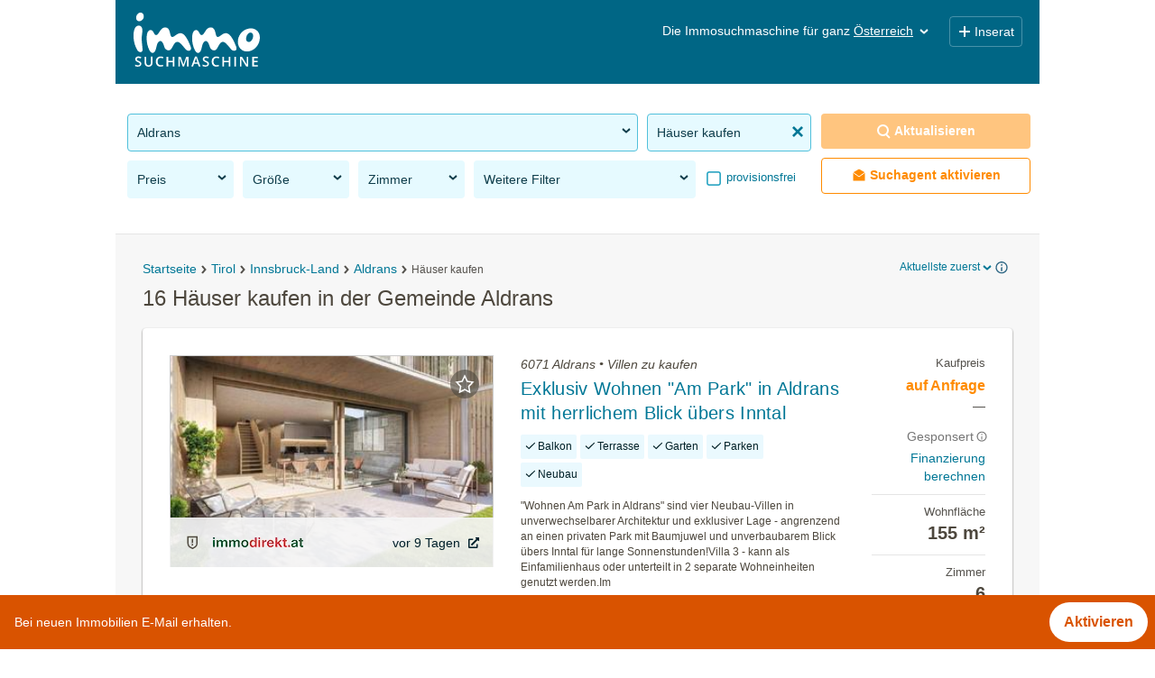

--- FILE ---
content_type: image/svg+xml
request_url: https://www.immosuchmaschine.at/resources/img/offline.svg
body_size: 3416
content:
<svg width="228" height="160" viewBox="0 0 228 160" fill="none" xmlns="http://www.w3.org/2000/svg">
<rect width="228" height="160" fill="white"/>
<path d="M158.327 126.439L121.468 125.785L122.04 103.565L103.61 103.238L103.038 125.457L66.1781 124.803L67.1506 70.0299C67.1962 67.4579 68.476 65.0647 70.5897 63.5985L109.152 36.8498C111.98 34.8883 115.746 34.9551 118.502 37.0158L156.091 65.1165C158.151 66.6568 159.345 69.0939 159.3 71.666L158.327 126.439ZM130.846 116.743L149.276 117.07L150.038 74.1486C150.061 72.8628 149.464 71.6445 148.434 70.8743L115.994 46.6145C114.616 45.5837 112.732 45.5502 111.318 46.5315L78.0375 69.6244C76.981 70.3576 76.3413 71.554 76.3185 72.8398L75.5565 115.761L93.9863 116.088L94.4562 97.8358C94.5127 95.6398 96.3295 93.9004 98.5259 93.9393L127.387 94.4518C129.608 94.4912 131.371 96.3332 131.314 98.5541L130.846 116.743Z" fill="#8E9191"/>
<path d="M99.583 79.5934C106.384 69.5916 121.388 69.3419 128.593 78.9487" stroke="#8E9191" stroke-width="3" stroke-linecap="round"/>
<path d="M124.725 62.8321C123.114 63.0335 124.394 62.8321 122.146 62.8321" stroke="#8E9191" stroke-width="3" stroke-linecap="round"/>
<path d="M104.741 63.4767C102.424 63.6216 102.747 66.1448 104.096 64.1214" stroke="#8E9191" stroke-width="3" stroke-linecap="round"/>
<path d="M156.745 84.7917C158.331 84.3512 159.93 81.5115 161.347 79.7658C163.898 76.6228 166.459 73.5676 169.03 70.5598C170.374 68.9869 166.953 63.8865 166.773 63.5931C164.183 59.3587 161.528 55.4963 159.163 50.3067C157.928 47.5983 159.563 46.2864 160.291 43.5888" stroke="#8E9191" stroke-width="3" stroke-linecap="round"/>
<path d="M71.8628 74.942C66.1111 77.6665 59.804 79.1436 54.0988 82.0332C49.8134 84.2038 51.5887 85.9088 54.9941 87.4412C56.6644 88.1929 63.1576 92.3634 62.2645 94.5325C61.7625 95.7517 55.6249 98.0284 56.3909 98.7945" stroke="#8E9191" stroke-width="3" stroke-linecap="round"/>
<path d="M55.8932 113.053C57.6258 109.49 58.0351 106.737 58.0351 102.872C58.0351 100.865 58.7679 96.741 57.5591 95.0952C57.0251 94.3681 54.5788 95.1047 53.8464 95.2366C52.8408 95.4176 52.5255 96.3519 52.0377 97.1455C49.9726 100.505 49.8958 103.602 49.8958 107.468C49.8958 110.319 48.7511 117.652 53.5609 117.271C60.6756 116.708 57.5483 105.165 56.5119 101.34C55.8651 98.9528 55.5906 96.9763 53.2277 96.085C50.3708 95.0072 48.6697 98.5093 47.7539 100.751C34.2412 133.831 50.0285 140.791 76.5036 140.791" stroke="#FF8B00" stroke-width="3" stroke-linecap="round"/>
<path d="M76.7607 140.783C103.968 140.783 77.7523 140.783 112.282 140.783C345.054 140.783 124.303 54.2692 153.849 22.1303" stroke="#FF8B00" stroke-width="3" stroke-linecap="round"/>
<path d="M155.41 7.50063C158.517 7.74938 161.759 8.20934 164.15 10.133C166.309 11.8704 168.3 13.4488 164.956 15.0286C162.73 16.0801 160.21 16.383 157.982 15.6577C156.504 15.176 154.45 14.9204 153.528 13.6419C152.412 12.0939 151.54 11.5459 152.78 9.74061C154.321 7.49796 157.211 6.67563 159.467 7.72996" stroke="#FF8B00" stroke-width="3" stroke-linecap="round"/>
<path d="M162.351 11.5772C163.865 9.5523 165.239 7.06608 166.927 5.22385" stroke="#FF8B00" stroke-width="3" stroke-linecap="round"/>
<path d="M156.685 9.97138C158.215 8.02166 159.276 5.17707 160.345 2.95575" stroke="#FF8B00" stroke-width="3" stroke-linecap="round"/>
<path d="M165.122 15.8541C164.46 18.3919 162.015 19.7567 159.822 21.075C159.148 21.4798 156.751 21.266 156.198 20.7436C155.323 19.9154 152.253 19.7409 152.953 17.8455C153.351 16.767 153.779 16.5153 153.403 15.3908C153.137 14.5974 153.051 14.2895 153.402 13.4464" stroke="#FF8B00" stroke-width="3" stroke-linecap="round"/>
</svg>
